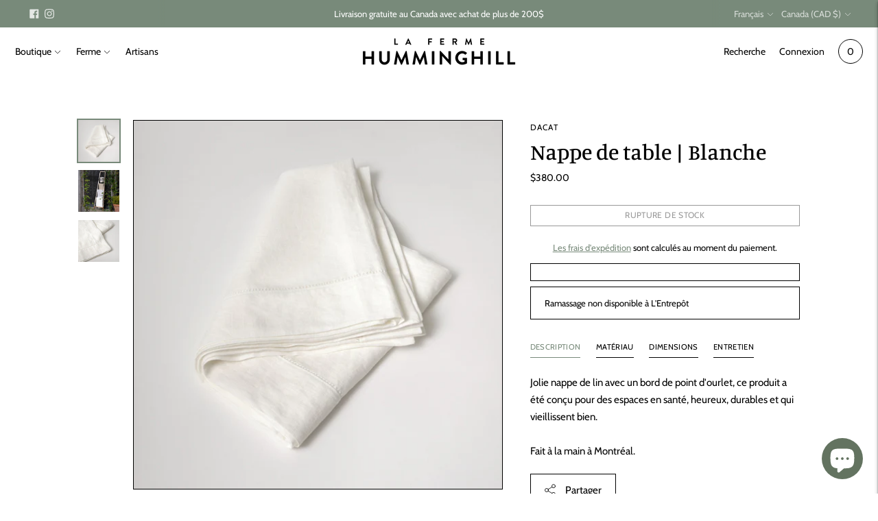

--- FILE ---
content_type: text/html; charset=utf-8
request_url: https://fermehumminghill.com//variants/41299876446386/?section_id=store-availability
body_size: 444
content:
<div id="shopify-section-store-availability" class="shopify-section"><div class="store-availability-container"
  data-section-id="store-availability"
  data-section-type="store-availability"
><div class="store-availability">
      <div class="store-availability__information type-body-small"><p class="store-availability__information-title">
            Ramassage non disponible à <span>L&#39;Entrepôt</span>
          </p></div>
    </div>

    <div class="store-availability__store-list-wrapper type-body-regular" data-store-availability-list-content>
      <p class="store-availability__store-list-title mt0 type-heading-2">Emplacements</p>
      <div class="store-availability__store-list" ><div class="store-availability-list__item">
            <div class="store-availability-list__item-inner">
              <div class="store-availability-list__location">
                  L&#39;Entrepôt
              </div>
              <div class="store-availability-list__stock">Pickup actuellement non disponible
</div><p>1604 Rue Notre-Dame Ouest<br>Montréal QC H3J 1M1<br>Canada</p>
</div>
          </div></div>
    </div></div>


</div>

--- FILE ---
content_type: text/css
request_url: https://fermehumminghill.com/cdn/shop/t/10/assets/custom.css?v=183162771097349971151685030447
body_size: 2747
content:
.bttn{letter-spacing:.03em;font-size:.8em;text-align:center;height:auto;padding:.6em .8em;display:inline-block;line-height:1.2em;background-color:#fff;color:#000;border:solid 1px #000;transition:0s}.bttn:hover{background-color:#000;color:#fff;transition:0s}.bttn--secondary:before{display:none}.cart-flyout{border-left:solid 1px #000}.section{padding:6vmin 3vmin}.disclosure-list{box-shadow:none;padding:1em;min-width:7em;max-height:none;border:solid 1px #000;height:auto;width:auto}.utility-bar__selectors .disclosure-list .disclosure-list__option{transition:0s}.utility-bar__selectors .disclosure-list .disclosure-list__option:hover{transition:0s;color:#788a7a}.ly-switcher-wrapper{display:none}.slideshow{width:calc(100vw - 6vmin);border:solid 1px #000;margin:0 auto}.text-block__heading{font-size:5vmin;line-height:1.2}.slideshow__heading{line-height:1}.slideshow__subheading{margin:0 auto;max-width:50em;font-size:1.6em;line-height:1.2}.slideshow__link{width:13em;color:#fff;background-color:transparent;border:solid 1px #fff}.slideshow__overline{margin-bottom:0;max-width:none;text-shadow:0 0 1em #000}.slideshow .bttn:hover{background-color:#fff;transition:0s;color:#000}.slideshow .type-heading-display{font-size:9vmin;line-height:.9;margin-bottom:3vmin;text-shadow:0 0 1em #000}.slideshow__heading{max-width:none}.featured-collection .text-block__item{margin-bottom:0}.featured-collection .text-block__heading{font-size:1.6em}.featured-collection .price__regular{margin-bottom:0}.mb5 .bttn{background-color:#000}.mb5 .bttn:hover{background-color:#788a7a}@media (min-width:60em){.featured-collection .text-block__heading{font-size:4vmin}.featured-collection .mb5{display:flex;flex-direction:row;justify-content:space-between;align-items:center}.mt4.text-block__button{margin-top:0}}section.featured-collection{padding:var(--section-vertical-spacing) 3vmin}.mt4{margin-top:1.5em}.badge.bg-sold-out{background-color:#788a7a;border-radius:3em;padding:.5em 1em;margin-top:1em;margin-right:1em}.product-item__details a{line-height:1}.product-item__image-wrapper{border:solid 1px #000}.carousel__next-button,.carousel__previous-button{border:solid 1px #000;box-shadow:none;transition:none}.section.section--contrast{border:solid 1px #000}.image-with-text.section--full-height{background-color:#fff;margin-bottom:3vmin}#shopify-section-template--15376768467122__image_with_text_2{width:calc(100vw - 6vmin);margin:0 auto 3vmin}#shopify-section-template--15376768467122__image_with_text_2 .image-with-text__text-container{padding:3vmin}#shopify-section-template--15376768467122__quote_1{width:calc(100vw - 6vmin);margin:0 auto 3em}@media (min-width: 40em){#shopify-section-template--15376768467122__image_with_text_2 .image-with-text__text-container{padding:3em 3vmin}}.template-blog #main-content{padding:0 3vmin 3vmin}.blog{padding-left:0;padding-right:0}.blog__heading{padding-bottom:10vmin;border:0}.blog__heading .justify-between{justify-content:center}.blog__heading h1{font-size:5vmin}.blog__article-image{border:solid 1px #000!important}@media (min-width: 38em){.blog__article{border:0}}.article__published-date,.article__heading{max-width:none}h1.article__heading{font-size:8vmin}@media (min-width:60em){h1.article__heading{font-size:2em}}.collection__container{padding-left:3vmin;padding-right:3vmin}.collection-sidebar__group+.collection-sidebar__group{border-top:none}.collection-sidebar__heading{text-transform:uppercase;letter-spacing:.03em;font-size:.9em}.text-block__subheading{margin-top:.5em}.collection__sidebar{margin-right:6vmin}.collection-sidebar__heading:last-child{content:"Artisan"}.filter-item__content .filter-item__count{display:none}.filter-item__label,.filter-item__count{overflow:inherit}.collection__content{margin-top:6vmin}#shopify-section-template--15381019001010__product-grid .collection__sidebar{display:none}.list-collections{padding-left:0;padding-right:0}.collection__header{margin-top:10vmin;margin-bottom:10vmin}.product-page-wrapper__inner{padding:3vmin}.product{padding-bottom:0}.flickity-prev-next-button{box-shadow:none}.flickity-button,.product__media{border:solid 1px #000}.product__media-action{display:none}p.store-availability__information-title span{font-weight:200}.product-page-wrapper{padding:0}h3.station-tabs-tabtitle{font-family:var(--font-body);text-transform:uppercase}.station-tabs .station-tabs-tab{letter-spacing:.03em}.product-form__chip:focus{color:#fff;background-color:#000}.product--full-width .product-page-wrapper__inner{margin:6vmin auto 0}.produits-recommandes h3{font-size:1.6em;text-align:center;margin:0 auto 6vmin;font-family:var(--font-heading),sans-serif}@media (min-width: 60em){.product__media-container{width:60%}.product__meta{width:40%}.product--full-width .product-recommendations__inner{width:calc(60% + 8vmin)}.product-recommendations__inner{border:none}.product-recommendations{padding:6vmin 3vmin}.image-with-text--image-position-right.image-with-text--image-width-one-half .image-with-text__text-container{align-items:start}}@media (min-width:80em){.product__media-container{flex:0 0 50%}}.bolton-ouest-logo{max-width:10em;margin:1em 0 0}.header{border:none}.announcement-bar{font-size:.85em}.nav__item-tous-les-produits{font-size:80%;font-weight:300;text-transform:uppercase;letter-spacing:.05em}.header-container.is-sticky .header{box-shadow:none!important}.nav .nav__submenu{top:calc(var(--header-height) - var(--announcement-height) - .5em);box-shadow:none;border:solid 1px #000;padding:1em}.nav a:hover,.nav .active,.header .disclosure__toggle:hover,.header .disclosure__toggle:focus,.disclosure-list__option:hover,.disclosure-list__item--current .disclosure-list__option{opacity:1;color:#788a7a}.header-container.is-sticky .header{box-shadow:none;border:none;padding:1vmin 3vmin}.is-sticky .nav.nav--depth-2{border-top:solid 1px #000}.search__input{border-radius:0;border:solid 1px #000;outline:none;box-shadow:none}.search__input-close{box-shadow:none;border:solid 1px #000}.search__results{border:solid 1px #000;border-top:0}.search__input-clear{margin-bottom:0;text-decoration:none;color:#000}.quick-search__view-all{border-top:1px solid #000;color:#000}.quick-search__view-all>button{text-decoration:none}.header-overlay__inner{background-color:transparent}.disclosure-list#lang-list--header{border:solid 1px #000;box-shadow:none;top:calc(var(--header-height) - var(--announcement-height) - .5em)}.disclosure__toggle,.disclosure-list__option{text-transform:capitalize}.header{padding-left:3vmin;padding-right:3vmin}.header__content{padding:0}@media (min-width: 38em){.header__content{padding:0}.announcement-bar{font-size:1em}}@media (min-width: 60em){.header{padding:1vmin 3vmin}.featured-collection{padding:3em 0}.blog{padding-left:0;padding-right:0}}.footer{border-top:none;padding:0 3vmin!important}.footer__container{border-top:solid 1px #000;padding-top:10vmin;padding-left:0;padding-right:0;max-width:none}.footer__cols{gap:2em 3vmin}.footer__col-title{color:#000;margin:0}.footer li a{font-size:1.3em}.footer__image--wrapper{max-width:10em}@media (min-width: 38em){.footer__group{padding-right:5vmin}}@media (min-width: 64em){.footer__group{flex:1 1 0px}.footer__group:nth-child(1){flex-grow:.5}.footer__group:nth-child(2){flex:2 2 0px}.footer__group:nth-child(3),.footer__group:nth-child(4){flex-grow:.5}}.disclosure-list#lang-list--footer,.disclosure-list#currency-list{background-color:#fff;box-shadow:none;padding:1em;min-width:0;width:auto;height:auto;max-height:none;font-size:.75em;border:solid 1px #000}.footer__cols{grid-template-columns:1fr}.footer-logo img{width:100%;max-width:200px}.footer__col-text{line-height:1.3em}.footer-about p{margin:.5em 0 0;max-width:40em}.footer__col-list{line-height:1.8em}.footer_nav ul li:nth-child(7),.footer_nav ul li:nth-child(8),.footer_nav ul li:nth-child(9),.footer_nav ul li:nth-child(10){font-size:.7em;line-height:1.5;color:#777;font-weight:300}.footer__signup-text{margin:0;line-height:1.3em}.footer__col-list .footer__col-title,.footer__newsletter .footer__col-title{display:none}.footer__divider{margin-top:4em;margin-bottom:1em}.footer__social-icons{transform:scale(2);transform-origin:right}.footer__group{line-height:1.3em}@media (min-width: 38em){.footer__cols{grid-template-columns:1fr 1fr 1fr;grid-column-gap:5vmin;column-gap:5vmin;grid-row-gap:5vmin;row-gap:5vmin}.footer-logo{grid-column:span 1;width:100%}.footer-logo img{max-width:none}.footer-about{grid-column:span 1;width:100%}.footer__col-list{grid-column:span 1}.footer__newsletter{grid-column:span 3;width:100%}}@media (min-width: 60em){.footer__cols{grid-template-columns:1fr 1fr 1fr 1fr 1fr 1fr;align-items:center}.footer-logo{grid-column:span 1;width:100%}.footer-about{grid-column:span 2;width:100%}.footer__col-list{grid-column:span 1}.footer__newsletter{grid-column:span 2;width:100%}.footer__newsletter p{max-width:25em}}.cart-template__item{background-color:#fff;color:#000;border:solid 1px #000}.cart-template__item .meta{color:#000}.cart__special-instruction textarea{border:0;background-color:#f1f3f4}.cart-template__dynamic-checkout-buttons{display:none}.cart-template__footer-actions .bttn{margin:1em 0 0;font-size:150%}.spacer-std{height:6vmin}@media (min-width:40em){.flexrow{display:flex;flex-direction:row;gap:3vmin 4vmin}.flexcell{flex-basis:50%}.rowreverse{flex-direction:row-reverse}}@media (min-width:60em){.page-std{padding:0}.imgblock{width:60vw}.imgblock img{width:100%}}.flexcell h1,.flexcell h2{font-size:2em;font-weight:700;font-family:Electra,serif;margin:.5em 0;line-height:1.1}.flexcell p{margin:0 0 1em}.artisans-index .gridgrid{max-width:2000px}.gridgrid{display:grid;grid-template-columns:1fr;width:calc(100vw - 6vmin);margin:0 auto;gap:3vmin 5vmin;padding:0 0 3em}@media (min-width:60em){.gridgrid{grid-template-columns:1fr 1fr 1fr;gap:3vmin 3vmin}}.gridcell{justify-self:start;width:auto;padding-bottom:1em}.gridcell p{margin:0 0 1em;line-height:1.3}.gridcell img{width:100%;border:solid 1px #000}.page-std hr{border-top:solid 1px #000;border-bottom:0;margin:0}.section-intro{padding:6vmin 0}.split-section{display:flex;flex-direction:column-reverse;max-width:80em;margin:0 auto;width:calc(100vw - 6vmin);gap:3vmin 5vmin;padding:6vmin 0}.imgblock img{max-width:100%}.split-cell{width:auto}.split-cell.imgblock img{display:block;border:solid 1px #000}.split-cell h3{font-size:2em;font-weight:700;font-family:var(--font-heading);margin:3vmin 0;line-height:1.1}.split-cell p{margin:0 0 2em;font-size:1.1em;line-height:1.3;font-weight:500}.split-cell ul{padding-inline-start:1em}.split-cell ul li{margin:0 0 1em;list-style-type:disclosure-closed;font-size:1.1em;line-height:1.3}.text-align-left{text-align:left}@media (min-width:40em){.split-section{flex-direction:row;gap:3vmin 4vmin;align-items:center}.split-cell{flex-basis:50%}.split-cell h3{font-size:5vmin}.split-cell.imgblock{background-image:url(/cdn/shop/files/ferme-humminghill_curateurs-2.jpg?v=1646079567);background-size:cover;background-position:top;min-height:75vh}.split-cell.imgblock img{display:none}}.page-intro h1{font-size:2em;line-height:1.2;font-family:Electra,serif;margin:0 0 .25em}.page-intro span{margin:0}@media (min-width: 60em){.collection-banner{margin-top:3vmin}}.flexrow{display:block;max-width:80em;margin:0 auto;grid-template-columns:1fr;width:calc(100vw - 6vmin);gap:3vmin 5vmin;padding:0 0 3em}.imgblock img{max-width:100%;border:solid 1px #000}.flexcell{width:auto}.flexcell h2{font-size:1.6em;font-weight:700;font-family:Electra,serif;margin:.5em 0;line-height:1.1}.flexcell p{margin:0 0 1em;max-width:50em}.social-icons{display:block;margin-bottom:6vmin}.social-icons img{width:3em;margin-right:1em}.social-icons img:hover{opacity:.5;transition:0s}@media (min-width:40em){.flexrow{display:flex;flex-direction:row;gap:3vmin 4vmin;justify-content:center;align-items:center}.flexcell{flex-basis:50%}.rowreverse{flex-direction:row-reverse}}@media (min-width:60em){.page-std{padding:0}.imgblock{width:60vw}.imgblock img{width:100%}.flexcell h2{font-size:5vmin}}.split-cta{width:calc(100vw - 6vmin);max-width:80em;margin:0 auto 5em;display:flex;flex-direction:column}.cta-cell{flex-basis:100%;padding:5em 1em;border-top:solid 1px #000;border-right:solid 1px #000;border-bottom:solid 1px #000;border-left:solid 1px #000;text-align:center}.cta-cell:last-child{border-top:none}.cta-cell h3{font-size:1.3em;text-transform:uppercase;margin:0 0 2em}@media (min-width:40em){.split-cta{flex-direction:row;justify-content:center;align-items:center}.cta-cell{flex-basis:50%;border-top:solid 1px #000;border-right:solid 1px #000;border-bottom:solid 1px #000;border-left:solid 1px #000}.cta-cell:last-child{border-top:solid 1px #000;border-left:none}}html{scroll-behavior:smooth}.page-std{padding:0 3vmin 3vmin}.page-intro{padding:6vmin 0;text-align:center}.page-intro h1{font-size:2em;line-height:1.2;font-family:Electra,serif;font-weight:700;margin:0 0 .25em}.page-intro p{margin:0 0 2em}.gridgrid{display:grid;grid-template-columns:1fr;width:calc(100vw - 6vmin);gap:3vmin 5vmin;padding:0 0 3em}@media (min-width:40em){.gridgrid{grid-template-columns:1fr 1fr;gap:3vmin 4vmin;padding:0 0 5em}}@media (min-width:60em){.gridgrid{grid-template-columns:1fr 1fr 1fr}}@media (min-width:80em){.gridgrid{grid-template-columns:1fr 1fr 1fr 1fr}}.retailers span{display:block;line-height:1.4em;font-size:.95em;font-weight:300}.retailers a{border-bottom:solid 1px #000}.retailers a:hover{color:#788a7a;border-bottom:solid 1px #788A7A}.gridcell{justify-self:start;width:auto}.gridcell h2{font-size:1.6em;font-weight:700;font-family:Electra,serif;margin:.5em 0;line-height:1.1}.gridcell p{margin:0 0 1em}.page-std hr{border-top:solid 1px #000;border-bottom:0}#storepoint-container{border:solid 1px #000;color:#000;margin-bottom:6vmin}.section-intro{padding:6vmin 0;text-align:center}.section-intro h3{font-size:2em;line-height:1.2;font-family:Electra,serif;font-weight:700;margin:0 0 .25em}.section-intro p{margin:0 0 2em}.retour-index{margin:0 0 6vmin;display:block}.artisan-bio-split{padding:6vmin 3vmin 0;display:flex;flex-direction:column-reverse}.headshot{display:none}@media (min-width:40em){.artisan-bio-split{padding:6vmin 3vmin 0;display:flex;flex-direction:row;flex-wrap:wrap;width:100%;gap:3vmin}.show-mobile-only{display:none}.name-bio{display:flex;flex-direction:column;justify-content:flex-end}.headshot{display:block;background-image:url("{{ collection | img_url: "master" }}");background-size:cover;background-repeat:no-repeat;background-position:center;min-height:60vh}}.name-bio,.headshot{flex:1}.name-bio h1{font-size:6vmin;line-height:1.2;font-family:Electra,serif;margin:0 0 .5em}.name-bio p{margin:0;font-size:1.2em;line-height:1.6em}.quick-overview{margin-top:3vmin;padding-left:3vmin;padding-right:3vmin;gap:3vmin}.overview-cell{margin-bottom:3vmin}.quick-overview h2{font-size:3em;color:#fff;font-family:Electra,serif;display:inline;text-shadow:0 0 .5em #000}.overview-cell{height:30vh;display:flex;align-items:center;justify-content:center;border:solid 1px #000}.quick-boutique{background-image:url(/cdn/shop/files/humminghill_collection_6867bda3-675a-4e11-8dfe-c79769551944.jpg?v=1654660101);background-size:cover}.quick-ferme{background-image:url(/cdn/shop/files/humminghill_ferme_069b1c28-5a59-459e-981b-144886cddf10.jpg?v=1654660133);background-size:cover}.quick-artisans{background-image:url(/cdn/shop/files/humminghill_artisans.jpg?v=1645544433);background-size:cover}.quote{background-color:#788a7a!important;color:#fff!important;border:none!important;margin-top:3vmin}@media (min-width:60em){.quick-overview{display:flex;flex-direction:row;flex-wrap:nowrap;justify-content:center}.overview-cell{flex:1 1 0px;transition:.1s}.overview-cell:hover{opacity:.5}.quick-overview h2{font-size:5vmin}.footer__container{padding-right:0;padding-left:0}}.shopify-policy__container{max-width:50em!important;padding-left:3vmin!important;padding-right:3vmin!important;padding-bottom:3em!important}.shopify-policy__title h1{font-size:2em;line-height:1.2;font-family:Electra,serif;font-weight:700;margin:6vmin 0}
/*# sourceMappingURL=/cdn/shop/t/10/assets/custom.css.map?v=183162771097349971151685030447 */


--- FILE ---
content_type: text/javascript; charset=utf-8
request_url: https://fermehumminghill.com/products/nappe-de-table-1.js
body_size: 577
content:
{"id":7130438205618,"title":"Nappe de table | Blanche","handle":"nappe-de-table-1","description":"\u003cp\u003eJolie nappe de lin avec un bord de point d'ourlet, ce produit a été conçu pour des espaces en santé, heureux, durables et qui vieillissent bien.\u003cbr\u003e\u003cbr\u003eFait à la main à Montréal.\u003c\/p\u003e\n\u003ch3\u003eMatériau\u003c\/h3\u003e\n\u003cp\u003eLin\u003cbr\u003e\u003c\/p\u003e\n\u003ch3\u003eDimensions\u003c\/h3\u003e\n\u003cp\u003eLargeur de 130 cm\u003c\/p\u003e\n\u003cp\u003eLongueur de 180 cm\u003c\/p\u003e\n\u003cp\u003ePoids de 527 g\u003c\/p\u003e\n\u003ch3\u003eEntretien\u003c\/h3\u003e\n\u003cp\u003eLaver à l'eau froide et suspendre pour le séchage.\u003c\/p\u003e","published_at":"2021-11-11T18:36:29-05:00","created_at":"2021-11-11T18:35:09-05:00","vendor":"Dacat","type":"Nappes","tags":["Cuisine","Dacat","Maison"],"price":38000,"price_min":38000,"price_max":38000,"available":false,"price_varies":false,"compare_at_price":null,"compare_at_price_min":0,"compare_at_price_max":0,"compare_at_price_varies":false,"variants":[{"id":41299876446386,"title":"Default Title","option1":"Default Title","option2":null,"option3":null,"sku":"DT0968003GN","requires_shipping":true,"taxable":true,"featured_image":null,"available":false,"name":"Nappe de table | Blanche","public_title":null,"options":["Default Title"],"price":38000,"weight":527,"compare_at_price":null,"inventory_management":"shopify","barcode":"76446386","requires_selling_plan":false,"selling_plan_allocations":[]}],"images":["\/\/cdn.shopify.com\/s\/files\/1\/0600\/9975\/6210\/products\/dacat_nappe_blanche-1.jpg?v=1645908441","\/\/cdn.shopify.com\/s\/files\/1\/0600\/9975\/6210\/products\/dacat_nappe_blanche-2.jpg?v=1646087614","\/\/cdn.shopify.com\/s\/files\/1\/0600\/9975\/6210\/products\/dacat_nappe_blanche-3.jpg?v=1646087614"],"featured_image":"\/\/cdn.shopify.com\/s\/files\/1\/0600\/9975\/6210\/products\/dacat_nappe_blanche-1.jpg?v=1645908441","options":[{"name":"Title","position":1,"values":["Default Title"]}],"url":"\/products\/nappe-de-table-1","media":[{"alt":null,"id":24956540747954,"position":1,"preview_image":{"aspect_ratio":1.0,"height":2048,"width":2048,"src":"https:\/\/cdn.shopify.com\/s\/files\/1\/0600\/9975\/6210\/products\/dacat_nappe_blanche-1.jpg?v=1645908441"},"aspect_ratio":1.0,"height":2048,"media_type":"image","src":"https:\/\/cdn.shopify.com\/s\/files\/1\/0600\/9975\/6210\/products\/dacat_nappe_blanche-1.jpg?v=1645908441","width":2048},{"alt":null,"id":24972472385714,"position":2,"preview_image":{"aspect_ratio":1.0,"height":2048,"width":2048,"src":"https:\/\/cdn.shopify.com\/s\/files\/1\/0600\/9975\/6210\/products\/dacat_nappe_blanche-2.jpg?v=1646087614"},"aspect_ratio":1.0,"height":2048,"media_type":"image","src":"https:\/\/cdn.shopify.com\/s\/files\/1\/0600\/9975\/6210\/products\/dacat_nappe_blanche-2.jpg?v=1646087614","width":2048},{"alt":null,"id":24956540813490,"position":3,"preview_image":{"aspect_ratio":1.0,"height":2048,"width":2048,"src":"https:\/\/cdn.shopify.com\/s\/files\/1\/0600\/9975\/6210\/products\/dacat_nappe_blanche-3.jpg?v=1646087614"},"aspect_ratio":1.0,"height":2048,"media_type":"image","src":"https:\/\/cdn.shopify.com\/s\/files\/1\/0600\/9975\/6210\/products\/dacat_nappe_blanche-3.jpg?v=1646087614","width":2048}],"requires_selling_plan":false,"selling_plan_groups":[]}